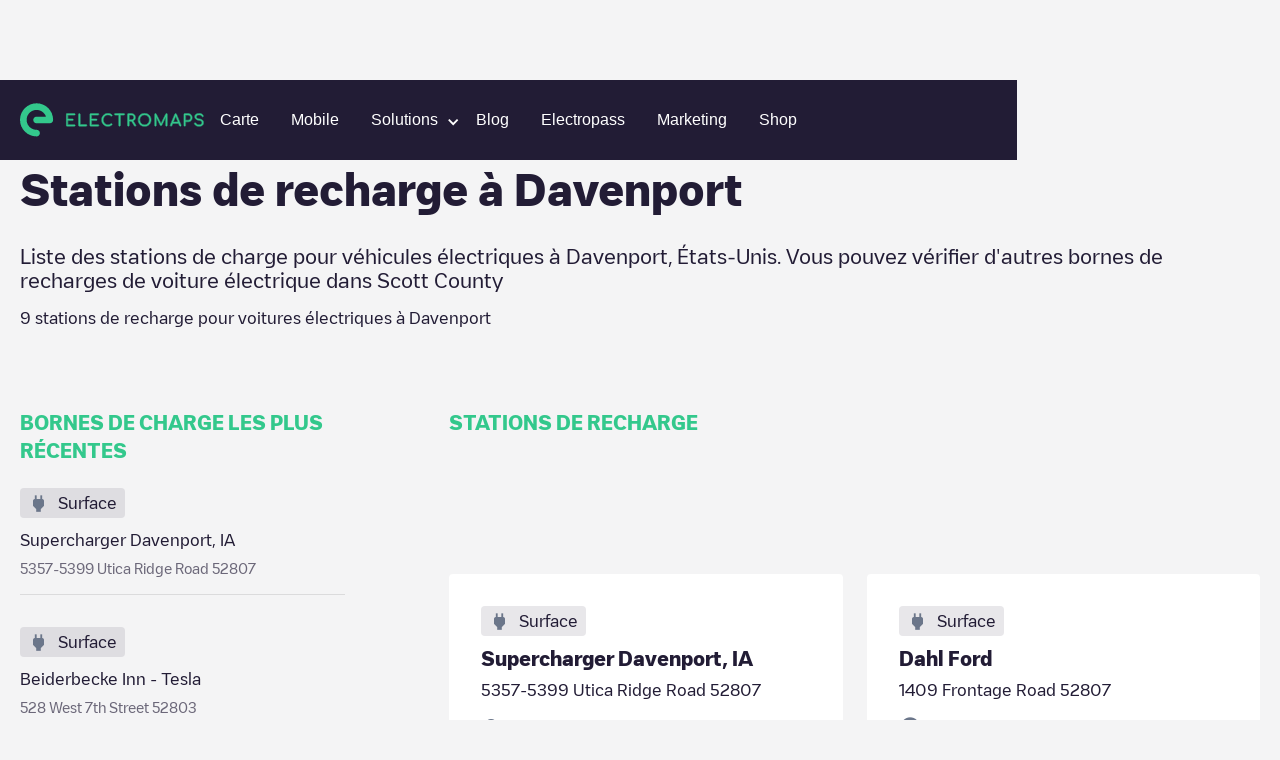

--- FILE ---
content_type: text/html; charset=utf-8
request_url: https://www.electromaps.com/fr/stations-de-recharge/etats-unis/scott-county/davenport
body_size: 56374
content:
<!DOCTYPE html><!-- Last Published: Fri Jan 02 2026 13:35:34 GMT+0000 (Coordinated Universal Time) --><html data-wf-domain="live.electromaps.com" data-wf-page="6437e7fb5ac6ff89e26bced7" data-wf-site="6278f767c8039e09089ab08c" lang="fr"><head><meta charset="utf-8"><meta content="City" property="og:title"><meta content="City" property="twitter:title"><meta content="width=device-width, initial-scale=1" name="viewport"><link href="https://cdn.prod.website-files.com/6278f767c8039e09089ab08c/css/electromaps.webflow.shared.c1d0b053d.min.css" rel="stylesheet" type="text/css"><link href="https://cdn.prod.website-files.com/6278f767c8039e09089ab08c/css/electromaps.webflow.6437e7fb5ac6ff89e26bced7-8cb2e6ed3.min.css" rel="stylesheet" type="text/css"><script type="text/javascript">!function(o,c){var n=c.documentElement,t=" w-mod-";n.className+=t+"js",("ontouchstart"in o||o.DocumentTouch&&c instanceof DocumentTouch)&&(n.className+=t+"touch")}(window,document);</script><link href="https://cdn.prod.website-files.com/6278f767c8039e09089ab08c/62949593168ed75e2a765719_favicon.svg" rel="shortcut icon" type="image/x-icon"><link href="https://cdn.prod.website-files.com/6278f767c8039e09089ab08c/629495a2b64554432869a8d5_webclip.png" rel="apple-touch-icon">
<!-- Google Tag Manager -->
<script>(function(w,d,s,l,i){w[l]=w[l]||[];w[l].push({'gtm.start':
new Date().getTime(),event:'gtm.js'});var f=d.getElementsByTagName(s)[0],
j=d.createElement(s),dl=l!='dataLayer'?'&l='+l:'';j.async=true;j.src=
'https://www.googletagmanager.com/gtm.js?id='+i+dl;f.parentNode.insertBefore(j,f);
})(window,document,'script','dataLayer','GTM-N98VCX6');</script>
<!-- End Google Tag Manager -->


<!-- Hotjar Tracking Code for https://www.electromaps.com/ -->
<script>
    (function(h,o,t,j,a,r){
        h.hj=h.hj||function(){(h.hj.q=h.hj.q||[]).push(arguments)};
        h._hjSettings={hjid:3091564,hjsv:6};
        a=o.getElementsByTagName('head')[0];
        r=o.createElement('script');r.async=1;
        r.src=t+h._hjSettings.hjid+j+h._hjSettings.hjsv;
        a.appendChild(r);
    })(window,document,'https://static.hotjar.com/c/hotjar-','.js?sv=');
</script>

<!-- [Cookiebot] -->
<script id="Cookiebot" src="https://consent.cookiebot.com/uc.js" data-cbid="fe5c5c23-06e4-4311-8328-6afa69ab9028" data-blockingmode="auto" type="text/javascript"></script>

<meta name="google-adsense-account" content="ca-pub-7773734529125057">
<!-- Adsense
<script async src="https://pagead2.googlesyndication.com/pagead/js/adsbygoogle.js?client-ca-pub-7773734529125057" crossorigin="anonymous"></script> -->

<!-- [Attributes by Finsweet] Disable scrolling -->
<script defer="" src="https://cdn.jsdelivr.net/npm/@finsweet/attributes-scrolldisable@1/scrolldisable.js"></script>
<script>
// Obtener el parámetro de la URL que deseas comprobar
var parametro = "for-businesses"; // Reemplaza "tu_parametro" con el nombre del parámetro que deseas verificar

// Función para comprobar si la URL contiene el parámetro especificado
function comprobarURLConParametro() {
  // Obtener la URL actual
  var url = window.location.href;

  // Verificar si la URL contiene el parámetro
  if (url.indexOf(parametro) > -1) {
    // El parámetro está presente en la URL
    console.log("La URL contiene el parámetro " + parametro);
    // Aquí puedes agregar el código que deseas ejecutar cuando la URL contiene el parámetro
   	var link = document.getElementById("for-businesses");
	// Llamar a la función después de 3 segundos
	falsoClickDespuesDeTiempo("for-businesses-id", 2000); // Reemplaza "tu_elemento_id" con el ID del elemento en el que deseas simular el clic

    // Simular el clic en el enlace
    //if (link) {
			//console.log('click')
     // link.click();
   // }
  } else {
    // El parámetro no está presente en la URL
    //console.log("La URL no contiene el parámetro " + parametro);
    // Aquí puedes agregar el código que deseas ejecutar cuando la URL no contiene el parámetro
  }
}
function falsoClickDespuesDeTiempo(elementoId, tiempo) {
  setTimeout(function() {
    var elemento = document.getElementById(elementoId); // Obtener el elemento por su ID
    if (elemento) {
      elemento.click(); // Realizar el falso clic en el elemento
    }
  }, tiempo);
}

// Llamar a la función para comprobar la URL cuando sea necesario
comprobarURLConParametro();
</script>
 
<script>

document.addEventListener('submit', async (event) => {
  if (!event.target.action?.endsWith('/xx/newsletter')) {
    return;
  }

  event.preventDefault();

  const form = event.target;
  const submitButton = form.querySelector('[type="submit"]');

  submitButton.disabled = true
  form.querySelectorAll(`[data-result]`).forEach(message => {
    message.classList.remove('show');
  });

  //const language = location.pathname.split('/')[1]; old
  //const qs = new URLSearchParams({ language }); old
	const qs = new URLSearchParams();
  
  form.querySelectorAll('input[name]').forEach(input => {
    if (['hidden', 'text', 'email', 'tel'].includes(input.type)) {
      qs.set(input.name, input.value);
    }
  });

  const response = await fetch(`${form.action}?${qs}`);
  const result = response.status < 299 ? 'success' : 'error';
  submitButton.disabled = false
  
  	form.querySelector(`[data-result="${result}"]`)?.classList.add('show');
	var elementoBodyForm = form.querySelector(`[data-result="${result}"]`);

    // Modal
    var elementoPadreBodyForm = encontrarPadreConClase(form, "body-form");
 	var elementoFormMessage = elementoPadreBodyForm.querySelector('.newsletter-Message');

    // Verificar si se encontró el elemento padre con la clase
    if (elementoPadreBodyForm) {
        //console.log("Se encontró el elemento padre con la clase 'body-form':", elementoPadreBodyForm);

        // Verificar si el resultado es "success" y si el elemento body-form se encontró
        if (result === "success" && elementoBodyForm) {
            // Agregar la clase 'show' al elemento body-form
			$('.form-message').addClass('show');
        }
    } else {
      console.log("No se encontró el elemento padre con la clase 'body-form'.");

    }
});



// Función para buscar el elemento padre con una clase específica
function encontrarPadreConClase(elemento, clase) {
    // Comprobamos si el elemento tiene la clase deseada
    if (elemento.classList.contains(clase)) {
        return elemento; // Si tiene la clase, devolvemos el elemento
    } else {
        // Si no tiene la clase, recurrimos al elemento padre (parentNode)
        if (elemento.parentNode) {
            // Llamamos recursivamente a la función para el elemento padre
            return encontrarPadreConClase(elemento.parentNode, clase);
        } else {
            // Si llegamos al elemento raíz y no se encuentra la clase, devolvemos null
            return null;
        }
    }
}



</script>
  
<style>
:root {
--navbar-mobile-height: 80px;
}
  
*{
  -webkit-font-smoothing: antialiased;
  -moz-osx-font-smoothing: grayscale; 
  text-rendering: optimizeLegibility;
}

@media only screen and (max-width: 991px){
  [css="nav-menu-height"] {
       height: 100vh;
       height: calc(var(--vh, 1vh) * 100 - var(--navbar-mobile-height))!important;
  }
}

.svg-menu-toggle {
  fill: #fff;
  pointer-events: all;
  cursor: pointer;
}
.svg-menu-toggle .bar {
  -webkit-transform: rotate(0) translateY(0) translateX(0);
  transform: rotate(0) translateY(0) translateX(0);
  opacity: 1;
  -webkit-transform-origin: 25px 12px;
  transform-origin: 25px 12px;
  -webkit-transition: -webkit-transform 0.2s ease-in-out, opacity 0.2s ease-in-out;
  transition: transform 0.2s ease-in-out, opacity 0.2s ease-in-out;
}
.svg-menu-toggle .bar:nth-of-type(1) {
  -webkit-transform-origin: 25px 12px;
  transform-origin: 25px 12px;
}
.svg-menu-toggle .bar:nth-of-type(3) {
  -webkit-transform-origin: 26px 20px;
  transform-origin: 26px 20px;
}

.w--open .bar:nth-of-type(1) {
  -webkit-transform: rotate(-45deg) translateY(0) translateX(0);
  transform: rotate(-45deg) translateY(0) translateX(0);
}
.w--open .bar:nth-of-type(2) {
  opacity: 0;
}
.w--open .bar:nth-of-type(3) {
  -webkit-transform: rotate(45deg) translateY(0em) translateX(0em);
  transform: rotate(45deg) translateY(0em) translateX(0em);
}

.inline-svg {
  display: block;
  margin: 0 auto;
}  
  
[css="/"]:after {
  display: inline;
  content: "/";
  color: #33c88c;
}
[css="."]:after {
  display: inline;
  content: ".";
  color: #33c88c;
}
[css="?"]:after {
  display: inline;
  content: "?";
  color: #33c88c;
}
.w-webflow-badge {
  display: none!important;
}

  
.subscribe-form {
  width: 100%;
}

.subscribe-form fieldset{
  outline: none;
  border: none;
  display: flex;
  align-items: center;
}

.subscribe-form input:not([type="submit"]) {
	font-family: 'Heywallbox Regular',sans-serif;
	box-sizing: border-box;
	-webkit-appearance: none;
	-moz-appearance: none;
	appearance: none;
	box-shadow: none;
	padding: 8px 16px;
	display: block;
	width: 100%;
	outline: none;
	border-radius: 50px;
	border: 2px solid #fff;   
  background-color: white;
  color: #221c35;
  line-height: 20px;
  font-size: 16px;
  max-height: 40px;
}

.subscribe-form button{
  
  display: inline;
    padding: 8px 24px;
	border: 2px solid #33c88c;
    border-radius: 10px;
    background-color: #33c88c;
    -webkit-transition: all  .2s,color .2s;
    transition: all .2s,color .2s;
    font-family: 'Heywallbox Regular',sans-serif;
    color: #fff;
    font-size: 16px;
    font-weight: 400;
  cursor: pointer;
  margin-left: 8px;
}
.subscribe-form button:hover{
	border: 2px solid #fff;
}
  
/* cropped images */
.w-richtext figure {
    max-width: 100%!important;
    margin-bottom: 40px;
}
  
.w-richtext figcaption {
  color: #7a7a7b;
}
  
  
/*menu nav responsive hidden links*/
@media only screen and (max-width: 1100px) and (min-width: 991px)  {
  #header-community-link{
    display: none;
  }  
}
  
  
  /*load more button (city/region)*/
#loadMore.disabled,
.button.disabled {
	opacity: 0.5;
	background-color: #a8a8a8;
	pointer-events: none;  
}
  
.chargepoints-stations-item {
	display: none;
}
.chargepoints-stations-item:nth-child(-n+10) {
	display: flex;
}
.chargepoints-stations-item.show {
	display: flex;
}
  
.dropdown-link.w-dropdown-link.w--current {
  color: #289f6f;
}
  
</style>

<style>
 /* Cookiebot minimum.run custom styles */
 #CybotCookiebotDialog {
   --font-size: 14px;
   --color-primary: #33c88c;
   --border-radius: 8px;
   --container-width: 1400px;
 }
 #CybotCookiebotDialogHeader,#CybotCookiebotDialogPoweredByText,.CybotCookiebotDialogBodyBottomWrapper{display:none!important}#CybotCookiebotDialog *,#CybotCookiebotDialogBodyUnderlay *{font-size:var(--font-size)!important}#CybotCookiebotDialogFooter #CybotCookiebotDialogBodyButtonAccept,#CybotCookiebotDialogFooter #CybotCookiebotDialogBodyLevelButtonAccept,#CybotCookiebotDialogFooter #CybotCookiebotDialogBodyLevelButtonLevelOptinAllowAll{background-color:var(--color-primary)!important;border-color:var(--color-primary)!important}#CybotCookiebotDialogBodyButtonDecline,#CybotCookiebotDialogFooter #CybotCookiebotDialogBodyLevelButtonCustomize,#CybotCookiebotDialogFooter #CybotCookiebotDialogBodyLevelButtonLevelOptinAllowallSelection{border-color:var(--color-primary)!important;color:var(--color-primary)!important}#CybotCookiebotDialogFooter .CybotCookiebotDialogBodyButton{border-radius:var(--border-radius)!important}#CybotCookiebotDialogNav .CybotCookiebotDialogNavItemLink.CybotCookiebotDialogActive{border-bottom:1px solid var(--color-primary)!important;color:var(--color-primary)!important}#CybotCookiebotDialogTabContent input:checked+.CybotCookiebotDialogBodyLevelButtonSlider{background-color:var(--color-primary)!important}#CybotCookiebotDialog #CybotCookiebotDialogBodyContentText a,#CybotCookiebotDialog #CybotCookiebotDialogBodyLevelButtonIABHeaderViewPartnersLink,#CybotCookiebotDialog #CybotCookiebotDialogDetailBulkConsentList dt a,#CybotCookiebotDialog #CybotCookiebotDialogDetailFooter a,#CybotCookiebotDialog .CookieCard .CybotCookiebotDialogDetailBodyContentCookieContainerButton:hover,#CybotCookiebotDialog .CookieCard .CybotCookiebotDialogDetailBodyContentIABv2Tab:hover,#CybotCookiebotDialog .CybotCookiebotDialogBodyLevelButtonIABDescription a,#CybotCookiebotDialog .CybotCookiebotDialogDetailBodyContentCookieLink,#CybotCookiebotDialogDetailBodyContentCookieContainerTypes .CybotCookiebotDialogDetailBodyContentCookieProvider:not(.CybotCookiebotDialogDetailBodyContentCookieInfoCount):hover,#CybotCookiebotDialogDetailBodyContentTextAbout a,#CybotCookiebotDialogNav .CybotCookiebotDialogNavItemLink:hover{color:var(--color-primary)!important}.CybotCookiebotDialogDetailBodyContentCookieContainerButton{display:-webkit-box;display:-ms-flexbox;display:flex}#CybotCookiebotDialog[data-template=bottom]{top:100%;-webkit-transform:translate(-50%,-100%);-ms-transform:translate(-50%,-100%);transform:translate(-50%,-100%);border-radius:0!important}#CybotCookiebotDialog.CybotEdge{-webkit-box-shadow:0 30px 70px rgb(0 0 0 / 30%);box-shadow:0 30px 70px rgb(0 0 0 / 30%);height:auto;max-height:70vh;max-width:100vw;min-width:100vw;padding:0;width:100vw}#CybotCookiebotDialog{left:50%;max-height:80vh;top:0;-webkit-transform:translate(-50%);-ms-transform:translate(-50%);transform:translate(-50%)}@media screen and (min-width:1280px){#CybotCookiebotDialog.CybotEdge .CybotCookiebotDialogContentWrapper{max-width:var(--container-width)!important}}
</style>
  <style>
[class^="connector-"], [class*=" connector-"] {
  /* use !important to prevent issues with browser extensions that change fonts */
  font-family: 'Connector' !important;
  speak: never;
  font-style: normal;
  font-weight: normal;
  font-variant: normal;
  text-transform: none;
  line-height: 1;

}

[class^="connector-"]:before,
[class*="connector-"]:before{
  content: "\e90c";
    font-size: 22px;
    color: #6B768A;    
}    
    
.connector-5:before {
  content: "\e93d";
}
.connector-4:before {
  content: "\e93e";
}
.connector-31:before {
  content: "\e93f";
}
.connector-7:before {
  content: "\e940";
}
.connector-8:before {
  content: "\e941";
}
.connector-2:before {
  content: "\e942";
}
.connector-3:before {
  content: "\e943";
}
.connector-33:before {
  content: "\e944";
}
.connector-37:before {
  content: "\e945";
}
.connector-34:before {
  content: "\e946";
}
.connector-1:before {
  content: "\e948";
}
.connector-25:before {
  content: "\e949";
}
.connector-35:before {
  content: "\e94a";
}
.connector-39:before {
  content: "\e94b";
}
.connector-10:before {
  content: "\e94c";
}
.connector-28:before {
  content: "\e94d";
}
.connector-27:before {
  content: "\e94e";
}
.connector-26:before {
  content: "\e94f";
}
.connector-15:before {
  content: "\e950";
}
.connector-16:before {
  content: "\e951";
}
</style>
  <style>
[class^="location-"], [class*=" location-"] {
  /* use !important to prevent issues with browser extensions that change fonts */
  font-family: 'Location' !important;
  speak: never;
  font-style: normal;
  font-weight: normal;
  font-variant: normal;
  text-transform: none;
  line-height: 1;

}

[class^="location-"]:before,
[class*="location-"]:before{
  content: "\e90c";
    font-size: 22px;
    color: #6B768A;  
}    
    
.location-4:before {
  content: "\e900";
}
.location-11:before {
  content: "\e901";
}
.location-5:before {
  content: "\e902";
}
.location-3:before {
  content: "\e903";
}
.location-10:before {
  content: "\e904";
}
.location-12:before {
  content: "\e905";
}
.location-2:before {
  content: "\e906";
}
.location-14:before {
  content: "\e907";
}
.location-1:before {
  content: "\e908";
}
.location-7:before {
  content: "\e909";
}
.location-8:before {
  content: "\e90a";
}
.location-9:before {
  content: "\e90b";
}    
</style>  <script async="" src="https://securepubads.g.doubleclick.net/tag/js/gpt.js"></script>

<script>
  window.googletag = window.googletag || {cmd: []};
  googletag.cmd.push(function() {
    googletag.defineSlot('/68055579/Charging_points_middle', [728, 90], 'div-gpt-ad-1673454751580-0').addService(googletag.pubads());
    googletag.pubads().enableSingleRequest();
    googletag.enableServices();
  });
</script>
<script>
  window.googletag = window.googletag || {cmd: []};
  googletag.cmd.push(function() {
    googletag.defineSlot('/68055579/Charging_points_middle', [484, 90], 'div-gpt-ad-1673454725993-0').addService(googletag.pubads());
    googletag.pubads().enableSingleRequest();
    googletag.enableServices();
  });
</script>
<script>
  window.googletag = window.googletag || {cmd: []};
  googletag.cmd.push(function() {
    googletag.defineSlot('/68055579/Charging_points_middle', [320, 50], 'div-gpt-ad-1673454671538-0').addService(googletag.pubads());
    googletag.pubads().enableSingleRequest();
    googletag.enableServices();
  });
</script>

<style>
.breadcrumb-item:hover {
	color: #33c88c;
}
.chargepoints-stations-item {
	min-width: 0;
}

.chargepoints-stations-title h3 {
	white-space: nowrap;
  overflow: hidden;
  text-overflow: ellipsis;
}

  @media only screen and (min-width: 1100px)  {
    .ga-desktop {
      display: block;
    }
    .ga-tablet {
      display: none;
    }
    .ga-mobile {
      display: none;
    }
  }
  
  @media only screen and (max-width: 1099px) and (min-width: 537px)  {
    .ga-desktop {
      display: none;
    }
    .ga-tablet {
      display: block;
    }
    .ga-mobile {
      display: none;
    }
  }
  
  @media only screen and (max-width: 536px)  {
    .ga-desktop {
      display: none;
    }
    .ga-tablet {
      display: none;
    }
    .ga-mobile {
      display: block;
    }
  }

</style>



<title>Stations de charge à Davenport</title>
	
	






<meta name="description" content="Liste des stations de charge  pour véhicules électriques à Davenport, États-Unis. Vous pouvez vérifier d'autres bornes de recharges de voiture électrique dans Scott County">






<style>
.breadcrumb-item:hover {
	color: #33c88c;
}
.chargepoints-stations-item {
	min-width: 0;
}

.chargepoints-stations-title h3 {
	white-space: nowrap;
  overflow: hidden;
  text-overflow: ellipsis;
}
/*
.chargepoints-stations-item {
	display: none;
}
.chargepoints-stations-item:nth-child(-n+10) {
	display: flex;
}
.chargepoints-stations-item.show {
	display: flex;
}
*/
</style><link href="https://www.electromaps.com/fr/stations-de-recharge/etats-unis/scott-county/davenport" rel="canonical"><link rel="alternate" hreflang="en" href="https://www.electromaps.com/en/charging-stations/united-states/scott-county/davenport"><link rel="alternate" hreflang="es" href="https://www.electromaps.com/es/puntos-carga/estados-unidos/scott-county/davenport"><link rel="alternate" hreflang="fr" href="https://www.electromaps.com/fr/stations-de-recharge/etats-unis/scott-county/davenport"><link rel="alternate" hreflang="de" href="https://www.electromaps.com/de/ladestationen/vereinigte-staaten/scott-county/davenport"><link rel="alternate" hreflang="ca" href="https://www.electromaps.com/ca/estacions-de-recarrega/estats-units/scott-county/davenport"><link rel="alternate" hreflang="it" href="https://www.electromaps.com/it/stazioni-di-ricarica/stati-uniti/scott-county/davenport"><link rel="alternate" hreflang="nl" href="https://www.electromaps.com/nl/laadstations/verenigde-staten/scott-county/davenport"><link rel="alternate" hreflang="pt" href="https://www.electromaps.com/pt/estacoes-de-carregamento/estados-unidos/scott-county/davenport"><script type="application/ld+json">
  {
    "@context": "https://schema.org",
    "@type": "BreadcrumbList",
    "itemListElement": [{"@type":"ListItem","position":1,"name":"Countries","item":"https://www.electromaps.com/fr/stations-de-recharge"},{"@type":"ListItem","position":2,"name":"États-Unis","item":"https://www.electromaps.com/fr/stations-de-recharge/etats-unis"},{"@type":"ListItem","position":3,"name":"Scott County","item":"https://www.electromaps.com/fr/stations-de-recharge/etats-unis/scott-county"},{"@type":"ListItem","position":4,"name":"Davenport"}]
  }
</script></head><body class="body-clear"><div data-animation="default" data-collapse="medium" data-duration="400" data-easing="ease" data-easing2="ease" role="banner" class="navbar hidden show w-nav"><div class="navbar-container w-container"><div class="navbar-wrapper"><a href="/" class="nav-logo-mobile w-inline-block"><img src="https://cdn.prod.website-files.com/6278f767c8039e09089ab08c/62aae556d19e952671230c8b_horitzontal-logo.svg" loading="lazy" alt="" class="nav-logo-image mobile"></a><nav role="navigation" css="nav-menu-height" class="nav-menu v2 w-nav-menu"><a href="/" class="nav-logo-desktop w-inline-block"><img src="https://cdn.prod.website-files.com/6278f767c8039e09089ab08c/62aae556d19e952671230c8b_horitzontal-logo.svg" loading="eager" alt="" class="nav-logo-image"></a><div class="nav-menu-center"><a class="nav-link w-nav-link" datalayer="ClickOnMap" href="https://map.electromaps.com/fr/" target="_blank">Carte</a><a class="nav-link w-nav-link" href="/fr/app">Mobile</a><div data-hover="false" data-delay="0" data-w-id="bb7b4ee3-741f-e721-1849-fa3efcd6223a" class="dropdown-nav-link w-dropdown"><div class="dropdown-nav-item-link w-dropdown-toggle"><div class="dropdown-nav-arrow w-icon-dropdown-toggle"></div><div class="nav-link-text">Solutions</div></div><nav class="dropdown-list-submenu horizontal-menu w-dropdown-list"><div class="partners-dropdown"><div class="dropdown-nav-sublink submenu-dropdown">Entreprises</div><a class="dropdown-nav-sublink mobile dropdown-submenu-vertical hover-01 w-dropdown-link" href="/fr/enterprise">Supervision bornes</a><a class="dropdown-nav-sublink mobile dropdown-submenu-vertical hover-01 w-dropdown-link" href="/fr/enterprise/gestion-flotte-electrique">Flotte electrique</a><a class="dropdown-nav-sublink mobile dropdown-submenu-vertical hover-01 w-dropdown-link" href="/fr/secteur-tourisme-charge-electrique">Tourisme</a><a href="/fr/enterprise/ve-recharge-parking-installation-solutions" class="dropdown-nav-sublink mobile dropdown-submenu-vertical hover-01 w-dropdown-link">Parking</a><a href="/fr/enterprise/solutions-recharge-ve-lieux-travail" class="dropdown-nav-sublink mobile dropdown-submenu-vertical hover-01 w-dropdown-link">Workplace</a><a href="/fr/enterprise/solutions-recharge-ve-domicile" class="dropdown-nav-sublink mobile dropdown-submenu-vertical hover-01 w-dropdown-link">Residential</a><a href="/fr/enterprise/centres-commerciaux-ve-solutions-recharge" class="dropdown-nav-sublink mobile dropdown-submenu-vertical hover-01 w-dropdown-link">Shopping Center</a></div><div class="partners-dropdown"><div class="dropdown-nav-sublink submenu-dropdown">Partenaires</div><a class="dropdown-nav-sublink mobile dropdown-submenu-vertical hover-01 w-dropdown-link" href="/fr/for-partners">Installateurs</a></div></nav></div><a href="/fr/blog" class="nav-link w-nav-link">Blog</a><a href="/fr/electropass" class="nav-link w-nav-link">Electropass</a><a href="/fr/marketing" class="nav-link w-nav-link">Marketing</a><a class="nav-link w-nav-link" datalayer="Shop" href="https://shop.electromaps.com/fr-fr/" target="_blank" id="header-community-link">Shop</a></div><div class="navbar-log one-link"></div></nav><div class="menu-button w-nav-button"><div class="icon w-icon-nav-menu"></div><div class="w-embed"><!--<svg class="inline-svg" version="1.1" xmlns="http://www.w3.org/2000/svg" xmlns:xlink="http://www.w3.org/1999/xlink" x="0px" y="0px"
	 width="100%" height="100%" viewBox="0 0 32 22.5" enable-background="new 0 0 32 22.5" xml:space="preserve">
					<title>Mobile Menu</title>
					<g class="svg-menu-toggle">

					<path class="bar" d="M20.945,8.75c0,0.69-0.5,1.25-1.117,1.25H3.141c-0.617,0-1.118-0.56-1.118-1.25l0,0
						c0-0.69,0.5-1.25,1.118-1.25h16.688C20.445,7.5,20.945,8.06,20.945,8.75L20.945,8.75z">
					</path>
					<path class="bar" d="M20.923,15c0,0.689-0.501,1.25-1.118,1.25H3.118C2.5,16.25,2,15.689,2,15l0,0c0-0.689,0.5-1.25,1.118-1.25 h16.687C20.422,13.75,20.923,14.311,20.923,15L20.923,15z">
					</path>
					<path class="bar" d="M20.969,21.25c0,0.689-0.5,1.25-1.117,1.25H3.164c-0.617,0-1.118-0.561-1.118-1.25l0,0
						c0-0.689,0.5-1.25,1.118-1.25h16.688C20.469,20,20.969,20.561,20.969,21.25L20.969,21.25z">
					</path>

          <rect width="320" height="220" fill="none">

					</rect>
					</g>

		</svg>-->
    
    <svg class="inline-svg" xmlns="http://www.w3.org/2000/svg" width="32" height="32" viewBox="0 0 32 32" fill="none">
  <g class="svg-menu-toggle">
<path class="bar" fill-rule="evenodd" clip-rule="evenodd" d="M3 8C3 7.44772 3.44772 7 4 7H28C28.5523 7 29 7.44772 29 8C29 8.55228 28.5523 9 28 9H4C3.44772 9 3 8.55228 3 8Z" fill="white"></path>
<path class="bar" fill-rule="evenodd" clip-rule="evenodd" d="M3 16C3 15.4477 3.44772 15 4 15H28C28.5523 15 29 15.4477 29 16C29 16.5523 28.5523 17 28 17H4C3.44772 17 3 16.5523 3 16Z" fill="white"></path>
<path class="bar" fill-rule="evenodd" clip-rule="evenodd" d="M3 24C3 23.4477 3.44772 23 4 23H28C28.5523 23 29 23.4477 29 24C29 24.5523 28.5523 25 28 25H4C3.44772 25 3 24.5523 3 24Z" fill="white"></path>
    </g>
</svg></div></div></div></div></div><div class="city-heading"><div class="wide-container-2 w-container"><div class="breadcrumbs desktop"><a href="/fr/stations-de-recharge" class="breadcrumb-item w-inline-block"><div class="body-s">Charging stations</div></a><img src="https://cdn.prod.website-files.com/6278f767c8039e09089ab08c/6304a567ccf114f7b3b0093a_breadcrumb-arow.svg" loading="lazy" alt="" class="breadcrumb-icon"><a href="/fr/stations-de-recharge/etats-unis" class="breadcrumb-item w-inline-block"><div class="body-s">États-Unis</div></a><img src="https://cdn.prod.website-files.com/6278f767c8039e09089ab08c/6304a567ccf114f7b3b0093a_breadcrumb-arow.svg" loading="lazy" alt="" class="breadcrumb-icon"><a href="/fr/stations-de-recharge/etats-unis/scott-county" class="breadcrumb-item w-inline-block"><div class="body-s">Scott County</div></a><img src="https://cdn.prod.website-files.com/6278f767c8039e09089ab08c/6304a567ccf114f7b3b0093a_breadcrumb-arow.svg" loading="lazy" alt="" class="breadcrumb-icon"><div class="breadcrumb-item last"><div class="body-s">Davenport</div></div></div><div class="breadcrumbs mobile"><img src="https://cdn.prod.website-files.com/6278f767c8039e09089ab08c/6305ea111ec5530e5e7930c1_breadcrumb-arrow-back.svg" loading="lazy" alt="" class="breadcrumb-icon"><a href="/fr/stations-de-recharge/etats-unis/scott-county" class="breadcrumb-item w-inline-block"><div class="body-s">Scott County</div></a></div><div class="city-header"><div class="city-heading-title"><h1 class="l"><strong>Stations de recharge</strong> à <span>Davenport</span></h1></div><div class="new-copy-region"><div class="body-l">Liste des stations de charge pour véhicules électriques à <span>Davenport</span>, <span>États-Unis</span>. Vous pouvez vérifier d'autres bornes de recharges de voiture électrique dans <span>Scott County</span></div></div><div class="city-heading-subtitle"><div class="body-m"><span>9</span> stations de recharge pour voitures électriques à <span>Davenport</span></div></div></div></div></div><div class="city-main"><div class="wide-container-2 w-container"><div class="city-main-grid"><div class="city-main-aside"><div class="caps-title"><h2 class="xs">BORNES DE CHARGE LES PLUS RÉCENTES</h2></div><div class="newest-chargepoints-container"><a href="/fr/stations-de-recharge/etats-unis/scott-county/davenport/supercharger-davenport-ia-utica-ridge-road" class="newest-chargepoints-item w-inline-block"><div class="newest-chargingpoints-visual"><div class="chargepoints-stations-visual-inner"><div class="chargepoints-stations-visual-icon location-1"></div><div class="chargepoints-stations-visual-text"><div class="body-m">Surface</div></div></div></div><div class="newest-chargepoints-content"><div class="newest-cgargepoints-title"><div class="body-m">Supercharger Davenport, IA</div></div><div class="newest-cgargepoints-text"><div class="body-s">5357-5399 Utica Ridge Road 52807</div></div></div></a><a href="/fr/stations-de-recharge/etats-unis/scott-county/davenport/beiderbecke-inn-tesla-west-7th-street" class="newest-chargepoints-item w-inline-block"><div class="newest-chargingpoints-visual"><div class="chargepoints-stations-visual-inner"><div class="chargepoints-stations-visual-icon location-1"></div><div class="chargepoints-stations-visual-text"><div class="body-m">Surface</div></div></div></div><div class="newest-chargepoints-content"><div class="newest-cgargepoints-title"><div class="body-m">Beiderbecke Inn - Tesla</div></div><div class="newest-cgargepoints-text"><div class="body-s">528 West 7th Street 52803</div></div></div></a><a href="/fr/stations-de-recharge/etats-unis/scott-county/davenport/kwik-star-280-west-kimberly-road" class="newest-chargepoints-item w-inline-block"><div class="newest-chargingpoints-visual"><div class="chargepoints-stations-visual-inner"><div class="chargepoints-stations-visual-icon location-1"></div><div class="chargepoints-stations-visual-text"><div class="body-m">Surface</div></div></div></div><div class="newest-chargepoints-content"><div class="newest-cgargepoints-title"><div class="body-m">Kwik Star #280</div></div><div class="newest-cgargepoints-text"><div class="body-s">309 West Kimberly Road 52806</div></div></div></a><a href="/fr/stations-de-recharge/etats-unis/scott-county/davenport/kwik-trip-280-west-kimberly-road" class="newest-chargepoints-item w-inline-block"><div class="newest-chargingpoints-visual"><div class="chargepoints-stations-visual-inner"><div class="chargepoints-stations-visual-icon location-1"></div><div class="chargepoints-stations-visual-text"><div class="body-m">Surface</div></div></div></div><div class="newest-chargepoints-content"><div class="newest-cgargepoints-title"><div class="body-m">Kwik Trip #280</div></div><div class="newest-cgargepoints-text"><div class="body-s">309 West Kimberly Road 52806</div></div></div></a><a href="/fr/stations-de-recharge/etats-unis/scott-county/davenport/kwik-trip-294-west-kimberly-road" class="newest-chargepoints-item w-inline-block"><div class="newest-chargingpoints-visual"><div class="chargepoints-stations-visual-inner"><div class="chargepoints-stations-visual-icon location-1"></div><div class="chargepoints-stations-visual-text"><div class="body-m">Surface</div></div></div></div><div class="newest-chargepoints-content"><div class="newest-cgargepoints-title"><div class="body-m">Kwik Trip #294</div></div><div class="newest-cgargepoints-text"><div class="body-s">1616 West Kimberly Road 52806</div></div></div></a></div><div class="city-main-bottom-text"><p class="aside-rich-text">Découvrez toutes les bornes de recharge pour véhicules électriques disponibles à <span>Davenport</span>. Vous pouvez également voir <a href="/fr/stations-de-recharge/etats-unis/scott-county/shakopee">Shakopee</a>, <a href="/fr/stations-de-recharge/etats-unis/scott-county/georgetown">Georgetown</a>, <a href="/fr/stations-de-recharge/etats-unis/scott-county/le-claire">Le Claire</a></p></div><div class="aside-cta"><div class="aside-cta-title"><h4 class="body-l bold">TÉLÉCHARGER L'APPLICATION</h4></div><div class="aside-cta-text"><div class="body-m">Afficher l'état des bornes de recharge en temps réel dans notre application.</div></div><div class="aside-cta-buttons"><a href="https://play.google.com/store/apps/details?id=com.enredats.electromaps" target="_blank" class="app-download android aside w-inline-block"><img src="https://cdn.prod.website-files.com/6278f767c8039e09089ab08c/6453bc92b6498149ffc7047b_android_badge%202.png" loading="lazy" alt=""></a><a href="https://apps.apple.com/app/electromaps/id606186464" target="_blank" class="app-download apple aside w-inline-block"><img src="https://cdn.prod.website-files.com/6278f767c8039e09089ab08c/6453da9a2485fc154451b073_applelarge.svg" loading="lazy" alt=""></a></div></div></div><div class="city-main-content"><div class="caps-title"><h2 class="xs">STATIONS DE RECHARGE</h2></div><div class="city-main-top-banner hide"><img src="https://cdn.prod.website-files.com/6278f767c8039e09089ab08c/6304cf6d4c55c0b563326863_small-token.svg" loading="lazy" alt="" class="city-man-top-banner-icon"><div class="city-man-top-banner-text"><div class="body-m">De nombreuses bornes de recharge nécessitent un pass pour être activées. Notre pass d'accès vous permet de charger votre véhicule électrique sur un maximum de bornes de recharge.</div></div><div class="city-man-top-banner-button"><a class="button w-button" href="https://electromaps.com/es-ES/electropass" target="_blank">En savoir plus</a></div></div><div class="embed-banner-wrapper"><div class="embed-banner w-embed w-script"><div class="ga-desktop" id="div-gpt-ad-1673454751580-0" style="min-width: 728px; min-height: 90px;">
  <script>
    googletag.cmd.push(function() { googletag.display('div-gpt-ad-1673454751580-0'); });
  </script>
</div>

<div class="ga-tablet" id="div-gpt-ad-1673454725993-0" style="min-width: 484px; min-height: 90px;">
  <script>
    googletag.cmd.push(function() { googletag.display('div-gpt-ad-1673454725993-0'); });
  </script>
</div>

<div class="ga-mobile" id="div-gpt-ad-1673454671538-0" style="min-width: 320px; min-height: 50px;">
  <script>
    googletag.cmd.push(function() { googletag.display('div-gpt-ad-1673454671538-0'); });
  </script>
</div></div></div><div class="chargepoints-stations-container" id="stations"><a href="/fr/stations-de-recharge/etats-unis/scott-county/davenport/supercharger-davenport-ia-utica-ridge-road" class="chargepoints-stations-item w-inline-block show"><div class="chargepoints-stations-visual-container"><div class="chargepoints-stations-visual"><div class="chargepoints-stations-visual-inner"><div class="chargepoints-stations-visual-icon location-1"></div><div class="chargepoints-stations-visual-text"><div class="body-m">Surface</div></div></div></div></div><div class="chargepoints-stations-title"><h3 class="xs">Supercharger Davenport, IA</h3></div><div class="chargepoints-stations-text"><div class="body-m">5357-5399 Utica Ridge Road 52807</div></div><div class="chargepoints-stations-types"><div class="charging-point-type" title="Tesla Supercharger"><div class="char-type-1-icon connector-12"></div><div class="char-type-1-num"><div class="char-x-text">x</div><div class="body-s bold">8</div></div></div></div></a><a href="/fr/stations-de-recharge/etats-unis/scott-county/davenport/dahl-ford-frontage-road" class="chargepoints-stations-item w-inline-block show"><div class="chargepoints-stations-visual-container"><div class="chargepoints-stations-visual"><div class="chargepoints-stations-visual-inner"><div class="chargepoints-stations-visual-icon location-1"></div><div class="chargepoints-stations-visual-text"><div class="body-m">Surface</div></div></div></div></div><div class="chargepoints-stations-title"><h3 class="xs">Dahl Ford</h3></div><div class="chargepoints-stations-text"><div class="body-m">1409 Frontage Road 52807</div></div><div class="chargepoints-stations-types"><div class="charging-point-type" title="TYPE 1 (SAE J1772)"><div class="char-type-1-icon connector-7"></div><div class="char-type-1-num"><div class="char-x-text">x</div><div class="body-s bold">2</div></div></div></div></a><a href="/fr/stations-de-recharge/etats-unis/scott-county/davenport/tri-city-electric-north-brady-street" class="chargepoints-stations-item w-inline-block show"><div class="chargepoints-stations-visual-container"><div class="chargepoints-stations-visual"><div class="chargepoints-stations-visual-inner"><div class="chargepoints-stations-visual-icon location-1"></div><div class="chargepoints-stations-visual-text"><div class="body-m">Surface</div></div></div></div></div><div class="chargepoints-stations-title"><h3 class="xs">Tri-City Electric</h3></div><div class="chargepoints-stations-text"><div class="body-m">6107 North Brady Street 52806</div></div><div class="chargepoints-stations-types"><div class="charging-point-type" title="TYPE 1 (SAE J1772)"><div class="char-type-1-icon connector-7"></div><div class="char-type-1-num"><div class="char-x-text">x</div><div class="body-s bold">2</div></div></div></div></a><a href="/fr/stations-de-recharge/etats-unis/scott-county/davenport/beiderbecke-inn-tesla-west-7th-street" class="chargepoints-stations-item w-inline-block show"><div class="chargepoints-stations-visual-container"><div class="chargepoints-stations-visual"><div class="chargepoints-stations-visual-inner"><div class="chargepoints-stations-visual-icon location-1"></div><div class="chargepoints-stations-visual-text"><div class="body-m">Surface</div></div></div></div></div><div class="chargepoints-stations-title"><h3 class="xs">Beiderbecke Inn - Tesla</h3></div><div class="chargepoints-stations-text"><div class="body-m">528 West 7th Street 52803</div></div><div class="chargepoints-stations-types"><div class="charging-point-type" title="Tesla Dest.Charger"><div class="char-type-1-icon connector-11"></div><div class="char-type-1-num"><div class="char-x-text">x</div><div class="body-s bold">1</div></div></div></div></a><a href="/fr/stations-de-recharge/etats-unis/scott-county/davenport/kwik-star-280-west-kimberly-road" class="chargepoints-stations-item w-inline-block show"><div class="chargepoints-stations-visual-container"><div class="chargepoints-stations-visual"><div class="chargepoints-stations-visual-inner"><div class="chargepoints-stations-visual-icon location-1"></div><div class="chargepoints-stations-visual-text"><div class="body-m">Surface</div></div></div></div></div><div class="chargepoints-stations-title"><h3 class="xs">Kwik Star #280</h3></div><div class="chargepoints-stations-text"><div class="body-m">309 West Kimberly Road 52806</div></div><div class="chargepoints-stations-types"><div class="charging-point-type" title="NEMA 5-20 (US Plug)"><div class="char-type-1-icon connector-24"></div><div class="char-type-1-num"><div class="char-x-text">x</div><div class="body-s bold">1</div></div></div></div></a><a href="/fr/stations-de-recharge/etats-unis/scott-county/davenport/kwik-trip-280-west-kimberly-road" class="chargepoints-stations-item w-inline-block show"><div class="chargepoints-stations-visual-container"><div class="chargepoints-stations-visual"><div class="chargepoints-stations-visual-inner"><div class="chargepoints-stations-visual-icon location-1"></div><div class="chargepoints-stations-visual-text"><div class="body-m">Surface</div></div></div></div></div><div class="chargepoints-stations-title"><h3 class="xs">Kwik Trip #280</h3></div><div class="chargepoints-stations-text"><div class="body-m">309 West Kimberly Road 52806</div></div><div class="chargepoints-stations-types"><div class="charging-point-type" title="NEMA 5-20 (US Plug)"><div class="char-type-1-icon connector-24"></div><div class="char-type-1-num"><div class="char-x-text">x</div><div class="body-s bold">1</div></div></div></div></a><a href="/fr/stations-de-recharge/etats-unis/scott-county/davenport/kwik-trip-294-west-kimberly-road" class="chargepoints-stations-item w-inline-block show"><div class="chargepoints-stations-visual-container"><div class="chargepoints-stations-visual"><div class="chargepoints-stations-visual-inner"><div class="chargepoints-stations-visual-icon location-1"></div><div class="chargepoints-stations-visual-text"><div class="body-m">Surface</div></div></div></div></div><div class="chargepoints-stations-title"><h3 class="xs">Kwik Trip #294</h3></div><div class="chargepoints-stations-text"><div class="body-m">1616 West Kimberly Road 52806</div></div><div class="chargepoints-stations-types"><div class="charging-point-type" title="NEMA 5-20 (US Plug)"><div class="char-type-1-icon connector-24"></div><div class="char-type-1-num"><div class="char-x-text">x</div><div class="body-s bold">1</div></div></div></div></a><a href="/fr/stations-de-recharge/etats-unis/scott-county/davenport/kwik-star-294-west-kimberly-road" class="chargepoints-stations-item w-inline-block show"><div class="chargepoints-stations-visual-container"><div class="chargepoints-stations-visual"><div class="chargepoints-stations-visual-inner"><div class="chargepoints-stations-visual-icon location-1"></div><div class="chargepoints-stations-visual-text"><div class="body-m">Surface</div></div></div></div></div><div class="chargepoints-stations-title"><h3 class="xs">Kwik Star #294</h3></div><div class="chargepoints-stations-text"><div class="body-m">1616 West Kimberly Road 52806</div></div><div class="chargepoints-stations-types"><div class="charging-point-type" title="NEMA 5-20 (US Plug)"><div class="char-type-1-icon connector-24"></div><div class="char-type-1-num"><div class="char-x-text">x</div><div class="body-s bold">1</div></div></div></div></a><a href="/fr/stations-de-recharge/etats-unis/scott-county/davenport/kwik-star-291-frontage-road" class="chargepoints-stations-item w-inline-block show"><div class="chargepoints-stations-visual-container"><div class="chargepoints-stations-visual"><div class="chargepoints-stations-visual-inner"><div class="chargepoints-stations-visual-icon location-1"></div><div class="chargepoints-stations-visual-text"><div class="body-m">Surface</div></div></div></div></div><div class="chargepoints-stations-title"><h3 class="xs">Kwik Star #291</h3></div><div class="chargepoints-stations-text"><div class="body-m">1225 Frontage Road 52807</div></div><div class="chargepoints-stations-types"><div class="charging-point-type" title="NEMA 5-20 (US Plug)"><div class="char-type-1-icon connector-24"></div><div class="char-type-1-num"><div class="char-x-text">x</div><div class="body-s bold">1</div></div></div></div></a></div><div class="chargepoints-load-more"></div><div class="main-bottom-banner"><div class="city-main-bottom-banner-content"><div class="city-main-bottom-banner-title"><h4 class="body-l bold">GET&nbsp;OUR&nbsp;KEYFOB</h4></div><div class="city-main-bottom-banner-text"><div class="body-m">The map only shows the charging points of this location, if you want to see all of them and move freely, use our webapp</div></div><div class="city-main-bottom-banner-button"><a href="/fr/electropass" class="button dark w-button">See map</a></div></div></div></div></div></div></div><div class="city-bottom-content-new"><div class="wide-container-2 w-container"><div><div class="city-bottom-text"><div class="body-s mb-8">Si vous avez besoin de recharger votre voiture électrique, consultez tous les chargeurs de voitures électriques disponibles dans <span>Davenport</span>, ce qui inclut tous les chargeurs de véhicules électriques situés dans cette région. Dans notre base de données, nous avons un total de <span>9</span> points de charge dans <span>Davenport</span>, <span>États-Unis</span>.<br>‍<br>Le chargeur le plus récent dans <span>Davenport</span> est <span>Supercharger Davenport, IA</span>. Il a été ajouté le <span>31/08/2016</span> et se trouve dans le code postal <span>52807</span>. Les <span>0</span> du <span>9</span> ont été ajoutés au cours des six derniers mois et les <span>0</span> ont été ajoutés au cours des 12 derniers mois. Ces informations sont très utiles pour vous donner une idée de la rapidité avec laquelle les points de charge sont installés dans <span>Davenport</span>. Chez Electromaps, nous travaillons chaque jour pour offrir aux conducteurs de véhicules électriques les meilleures possibilités de recharger leur véhicule aux points de charge installés.<br>‍<br>La plupart des chargeurs de véhicules électriques dans <span>Davenport</span> sont des <span>CCS2</span> et il y en a <span>21</span>. <br><br>À chaque borne de recharge, vous trouverez des informations sur le type de chargeur électrique ainsi que sur le prix de la session de recharge pour votre véhicule électrique. Toutes les informations sur le prix de la borne de recharge se trouvent sous le mode d'emploi de la borne en question et, dans de nombreux cas, la recharge de votre véhicule est gratuite dans <span>Davenport</span>.<br><br>‍<strong>Boostez votre énergie avec Wallbox - Le choix malin pour la recharge de votre véhicule électrique<br><br></strong>Vous cherchez une solution de recharge fiable pour votre voiture électrique ? <a href="https://wallbox.com/en/">Wallbox</a> est un leader mondial de la recharge pour VE, offrant des bornes de dernière génération qui allient technologie de pointe et design élégant. Que ce soit pour votre maison ou votre entreprise, Wallbox a une solution adaptée à vos besoins.<br><br>Nos bornes de recharge sont conçues pour être efficaces, sûres et faciles à installer, rendant la recharge de votre véhicule plus simple que jamais.<br><br>Avec une borne Wallbox, profitez de temps de charge plus rapides et de la commodité d'une gestion via une application dédiée, mettant le contrôle à portée de main. De plus, nos bornes sont compatibles avec toutes les grandes marques de véhicules électriques, garantissant une expérience de recharge fluide à chaque utilisation.<br>‍<br>‍<strong>Pourquoi choisir Wallbox ?<br>‍<br>Recharg</strong><strong>e Intelligente:</strong> Des fonctionnalités avancées pour optimiser vos horaires de charge, économiser de l'énergie et suivre votre consommation.<br><strong>Haute Performance:</strong> Accélérez vos temps de recharge grâce à des bornes puissantes et durables.<br><strong>Prêt pour l'Avenir:</strong> Les bornes Wallbox sont conçues pour s'adapter aux besoins des véhicules électriques de demain.<br><br>Découvrez nos <a href="https://wallbox.com/en/home-ev-charging">Bornes de Recharge à Domicile</a> et trouvez la solution idéale pour votre maison. Pour les entreprises souhaitant offrir des services de recharge, explorez nos options de <a href="https://wallbox.com/en/business-ev-charger">Bornes de Recharge Commerciales</a>.</div><div class="faq3_accordion"><div data-w-id="986f30c4-8a89-81d4-fc03-efeafaff6714" class="faq3_question"><div location="header" trigger="hub_como_llegar" class="button is-link is-icon is-dropdown"><div class="btn-text is-big mas">En savoir plus</div><div class="btn-text is-big menos">En savoir moins</div><div class="faq3_icon-wrapper rotate-icon"><div class="icon-embed-small w-embed"><svg width="20" height="20" viewBox="0 0 20 20" fill="none" xmlns="http://www.w3.org/2000/svg">
<path d="M4.5 11C4.22386 11 4 10.7761 4 10.5C4 10.2239 4.22386 10 4.5 10V11ZM15.8536 10.1464C16.0488 10.3417 16.0488 10.6583 15.8536 10.8536L12.6716 14.0355C12.4763 14.2308 12.1597 14.2308 11.9645 14.0355C11.7692 13.8403 11.7692 13.5237 11.9645 13.3284L14.7929 10.5L11.9645 7.67157C11.7692 7.47631 11.7692 7.15973 11.9645 6.96447C12.1597 6.7692 12.4763 6.7692 12.6716 6.96447L15.8536 10.1464ZM4.5 10L15.5 10V11L4.5 11V10Z" fill="currentColor"></path>
</svg></div></div></div></div><div style="width:100%;height:0px" class="faq3_answer"><div class="margin-bottom margin-small"><div>Electromaps est le meilleur moyen de trouver le chargeur de véhicules électriques le plus proche pour recharger votre voiture dans <span>Davenport</span>. Nos points de charge comprennent également des photos des stations de charge et des commentaires partagés par notre communauté de plusieurs milliers d'utilisateurs très engagés, qui évaluent les points de charge et fournissent des informations utiles pour créer la meilleure expérience possible pour les conducteurs de véhicules électriques.<br><br>Les avis des conducteurs de véhicules électriques sont très importants pour déterminer quelles sont les bornes de recharge les plus appropriées selon la communauté des conducteurs de <span>Davenport</span>.N'hésitez donc pas à laisser votre évaluation de votre expérience de recharge dans la fiche de la borne de recharge une fois que vous avez fini de recharger votre véhicule électrique.<br><br>Vous pouvez utiliser les filtres de l'application mobile ou de la carte web pour trier les stations de recharge de &nbsp;<span>Davenport</span> en fonction du type de prise de votre véhicule électrique, du réseau ou du fournisseur, de l'état du chargeur, de l'emplacement, etc. Si vous souhaitez simplement connaître l'emplacement des bornes de recharge dans votre région, vous pouvez utiliser l'application Electromaps pour rechercher la borne de recharge la plus proche de chez vous.<br><br>Si vous comptez bientôt recharger votre véhicule dans d'autres endroits, nous vous recommandons de consulter les pages consacrées aux points de charge dans d'autres villes pour savoir où vous pouvez recharger votre véhicule partout au/en <span>États-Unis</span>.&nbsp;Si vous souhaitez ajouter un nouveau point de charge dans <span>Davenport</span>, téléchargez notre application disponible pour Android et iOS, puis recherchez <span>Davenport</span>. Vous pouvez utiliser la géolocalisation pour améliorer l'expérience.</div></div></div></div></div></div></div></div><footer class="footer"><div class="footer-container w-container"><div class="w-layout-grid footer-grid"><div id="w-node-_37444ec8-cb40-68e8-32da-fe5bafba9f73-a9df9634" class="footer-logo"><a id="w-node-_550c6f1f-84c3-455e-7020-2f23ca858838-a9df9634" href="/" class="w-inline-block"><img src="https://cdn.prod.website-files.com/6278f767c8039e09089ab08c/62aae556d19e952671230c8b_horitzontal-logo.svg" loading="lazy" alt="" class="footer-logo-desktop footer-logo-big"></a><a href="https://wallbox.com/" target="_blank" class="wallbox-logo w-inline-block"><div class="wallbox-logo-text"><div class="body-m">A</div></div><img src="https://cdn.prod.website-files.com/6278f767c8039e09089ab08c/62ceb44df22d872050b022b2_wallbox.png" loading="lazy" alt="" class="wallbox-logo-image"><div class="wallbox-logo-text"><div class="body-m">company</div></div></a><div class="rrss-footer"><div class="footer-text small-margin"><div class="body-m">Suivez-nous</div></div><div class="footer-social"><a href="https://www.facebook.com/electromaps.fr/" target="_blank" class="footer-social-link w-inline-block"><img src="https://cdn.prod.website-files.com/6278f767c8039e09089ab08c/6567328de6ddf4b48e3aa963_social_icon_master.svg" loading="lazy" alt=""></a><a href="https://www.instagram.com/electromaps_fr/" target="_blank" class="footer-social-link w-inline-block"><img src="https://cdn.prod.website-files.com/6278f767c8039e09089ab08c/6567328d71dfc5b900b2d5ea_social_icon_master%20(1).svg" loading="lazy" alt=""></a><a href="https://www.youtube.com/c/Electromaps" target="_blank" class="footer-social-link w-inline-block"><img src="https://cdn.prod.website-files.com/6278f767c8039e09089ab08c/6567328d5a759f0e43d1f653_social_icon_master%20(2).svg" loading="lazy" alt=""></a><a href="https://mobile.twitter.com/electromaps_fr" target="_blank" class="footer-social-link w-inline-block"><div class="twitter-icon"><div class="w-embed"><svg viewBox="0 0 24 24" aria-hidden="true"><g><path d="M18.244 2.25h3.308l-7.227 8.26 8.502 11.24H16.17l-5.214-6.817L4.99 21.75H1.68l7.73-8.835L1.254 2.25H8.08l4.713 6.231zm-1.161 17.52h1.833L7.084 4.126H5.117z" fill="#fff"></path></g></svg></div></div></a><a href="https://www.linkedin.com/company/electromaps" target="_blank" class="footer-social-link w-inline-block"><img src="https://cdn.prod.website-files.com/6278f767c8039e09089ab08c/6567328d9de0c38f97e37ec9_social_icon_master%20(4).svg" loading="lazy" alt=""></a></div></div><div class="footer-copyright margin-top desktop-copyright"><div class="body-s">© 2025 Electromaps</div></div></div><nav id="w-node-_22d1ac5a-4131-d914-9f18-49b4a9df963a-a9df9634" class="footer-nav columns-footer"><a href="/fr/about" class="footer-link w-inline-block"><div class="body-m">À propos de nous</div></a><a href="https://apply.workable.com/wallbox/" target="_blank" class="footer-link hide w-inline-block"><div class="body-l">About us</div></a><a href="mailto:info@electromaps.com?subject=Hello!" class="footer-link w-inline-block"><div class="body-m">Nous contacter</div></a><a href="https://apply.workable.com/wallbox/?Ing=en" target="_blank" class="footer-link w-inline-block"><div class="body-m">Carrière</div></a><a href="https://shop.electromaps.com/fr/" class="footer-link hide w-inline-block"><div class="body-l">Shop</div></a><a href="/fr/stations-de-recharge/" class="footer-link w-inline-block"><div class="body-m">Stations de recharge</div></a></nav><nav id="w-node-_22d1ac5a-4131-d914-9f18-49b4a9df9647-a9df9634" class="footer-nav columns-footer"><a href="/fr/terms-and-conditions" class="footer-link w-inline-block"><div class="body-m">Conditions générales</div></a><a href="/fr/privacy-policy" class="footer-link w-inline-block"><div class="body-m">Confidentialité</div></a><a href="/fr/cookie-declaration" class="footer-link w-inline-block"><div class="body-m">Cookies</div></a><a href="/fr/faqs" class="footer-link w-inline-block"><div class="body-m">Support/FAQ</div></a></nav><div id="w-node-_22d1ac5a-4131-d914-9f18-49b4a9df9654-a9df9634" class="footer-cta columns-footer"><div class="footer-text"><div class="body-m">Télécharger l'application</div></div><div class="footer-cta-buttons"><a href="https://play.google.com/store/apps/details?id=com.enredats.electromaps" target="_blank" class="app-download android-footer w-inline-block"><img src="https://cdn.prod.website-files.com/6278f767c8039e09089ab08c/6453bc92b6498149ffc7047b_android_badge%202.png" loading="lazy" alt=""></a><a href="https://apps.apple.com/app/electromaps/id606186464" target="_blank" class="app-download apple-footer w-inline-block"><img src="https://cdn.prod.website-files.com/6278f767c8039e09089ab08c/628e5fead742f92315ddfc5b_apple_badge-big.png" loading="lazy" alt="apple badge
"></a></div></div><div id="w-node-_22d1ac5a-4131-d914-9f18-49b4a9df965d-a9df9634" class="footer-lang"><div data-hover="false" data-delay="0" class="footer-dropdown w-dropdown"><div class="dropdown w-dropdown-toggle"><div class="dropdown-text">Langue</div><img src="https://cdn.prod.website-files.com/6278f767c8039e09089ab08c/628f6b87617e6ec97ffc2df0_dropdown-arrow.svg" loading="lazy" alt="arrow down icon" class="dropdown-arrow"></div><nav class="dropdown-list w-dropdown-list"><a class="dropdown-link w-dropdown-link" href="/en/charging-stations/united-states/scott-county/davenport">Anglais</a><a class="dropdown-link w-dropdown-link" href="/fr/stations-de-recharge/etats-unis/scott-county/davenport">Français</a><a class="dropdown-link w-dropdown-link" href="/es/puntos-carga/estados-unidos/scott-county/davenport">Espagnol</a><a class="dropdown-link w-dropdown-link" href="/ca/estacions-de-recarrega/estats-units/scott-county/davenport">Catalan</a><a class="dropdown-link w-dropdown-link" href="/de/ladestationen/vereinigte-staaten/scott-county/davenport">Allemand</a><a class="dropdown-link w-dropdown-link" href="/it/stazioni-di-ricarica/stati-uniti/scott-county/davenport">Italien</a><a class="dropdown-link w-dropdown-link" href="/pt/estacoes-de-carregamento/estados-unidos/scott-county/davenport">Portugais</a><a class="dropdown-link w-dropdown-link" href="/nl/laadstations/verenigde-staten/scott-county/davenport">Néerlandais</a></nav></div></div></div><div class="footer-copyright margin-top mobile-copy"><div class="body-s">© 2023 Electromaps</div></div></div></footer><script src="https://d3e54v103j8qbb.cloudfront.net/js/jquery-3.5.1.min.dc5e7f18c8.js?site=6278f767c8039e09089ab08c" type="text/javascript" integrity="sha256-9/aliU8dGd2tb6OSsuzixeV4y/faTqgFtohetphbbj0=" crossorigin="anonymous"></script><script src="https://cdn.prod.website-files.com/6278f767c8039e09089ab08c/js/webflow.f9a9ca7f.597a42eade2aa756.js" type="text/javascript"></script><script>
// *** Correción de 100vh para menú en móvil iOS  
let vh = window.innerHeight * 0.01;
document.documentElement.style.setProperty('--vh', `${vh}px`);
window.addEventListener('resize', () => {
 let vh = window.innerHeight * 0.01;
 document.documentElement.style.setProperty('--vh', `${vh}px`);
});

/*load more button logic (city/region)*/
let size = $(".chargepoints-stations-item").length;
let x = 10;

$('.chargepoints-stations-item:lt('+x+')').addClass('show');
  $('#loadMore').click(function () {
    x = (x+10 <= size) ? x+10 : size;

    $('.chargepoints-stations-item:lt('+x+')').addClass('show');
    if(x == size){
        $('#loadMore').addClass('disabled');
    }
});
</script>

<script>
  //Add data events
  const elements = document.querySelectorAll('[datalayer]');
  for (var i = 0; i < elements.length; i++) {
      elements[i].addEventListener('click', function() {
          var event = this.getAttribute('datalayer');
          dataLayer.push({
              'event': event
          });
      });
  }
</script></body></html>

--- FILE ---
content_type: image/svg+xml
request_url: https://cdn.prod.website-files.com/6278f767c8039e09089ab08c/6567328d71dfc5b900b2d5ea_social_icon_master%20(1).svg
body_size: 533
content:
<svg width="33" height="32" viewBox="0 0 33 32" fill="none" xmlns="http://www.w3.org/2000/svg">
<g clip-path="url(#clip0_70_2413)">
<path d="M11.0278 2.66669H22.2278C26.4944 2.66669 29.9611 6.13335 29.9611 10.4V21.6C29.9611 23.651 29.1463 25.618 27.6961 27.0683C26.2458 28.5186 24.2788 29.3334 22.2278 29.3334H11.0278C6.7611 29.3334 3.29443 25.8667 3.29443 21.6V10.4C3.29443 8.34901 4.10919 6.38201 5.55947 4.93173C7.00976 3.48145 8.97676 2.66669 11.0278 2.66669ZM10.7611 5.33335C9.48806 5.33335 8.26716 5.83907 7.36699 6.73924C6.46681 7.63942 5.9611 8.86031 5.9611 10.1334V21.8667C5.9611 24.52 8.10777 26.6667 10.7611 26.6667H22.4944C23.7675 26.6667 24.9884 26.161 25.8885 25.2608C26.7887 24.3606 27.2944 23.1397 27.2944 21.8667V10.1334C27.2944 7.48002 25.1478 5.33335 22.4944 5.33335H10.7611ZM23.6278 7.33335C24.0698 7.33335 24.4937 7.50895 24.8063 7.82151C25.1188 8.13407 25.2944 8.55799 25.2944 9.00002C25.2944 9.44205 25.1188 9.86597 24.8063 10.1785C24.4937 10.4911 24.0698 10.6667 23.6278 10.6667C23.1857 10.6667 22.7618 10.4911 22.4493 10.1785C22.1367 9.86597 21.9611 9.44205 21.9611 9.00002C21.9611 8.55799 22.1367 8.13407 22.4493 7.82151C22.7618 7.50895 23.1857 7.33335 23.6278 7.33335ZM16.6278 9.33335C18.3959 9.33335 20.0916 10.0357 21.3418 11.286C22.5921 12.5362 23.2944 14.2319 23.2944 16C23.2944 17.7681 22.5921 19.4638 21.3418 20.7141C20.0916 21.9643 18.3959 22.6667 16.6278 22.6667C14.8597 22.6667 13.164 21.9643 11.9137 20.7141C10.6635 19.4638 9.9611 17.7681 9.9611 16C9.9611 14.2319 10.6635 12.5362 11.9137 11.286C13.164 10.0357 14.8597 9.33335 16.6278 9.33335ZM16.6278 12C15.5669 12 14.5495 12.4214 13.7993 13.1716C13.0492 13.9217 12.6278 14.9392 12.6278 16C12.6278 17.0609 13.0492 18.0783 13.7993 18.8284C14.5495 19.5786 15.5669 20 16.6278 20C17.6886 20 18.706 19.5786 19.4562 18.8284C20.2063 18.0783 20.6278 17.0609 20.6278 16C20.6278 14.9392 20.2063 13.9217 19.4562 13.1716C18.706 12.4214 17.6886 12 16.6278 12Z" fill="white"/>
</g>
<defs>
<clipPath id="clip0_70_2413">
<rect width="32" height="32" fill="white" transform="translate(0.62793)"/>
</clipPath>
</defs>
</svg>
